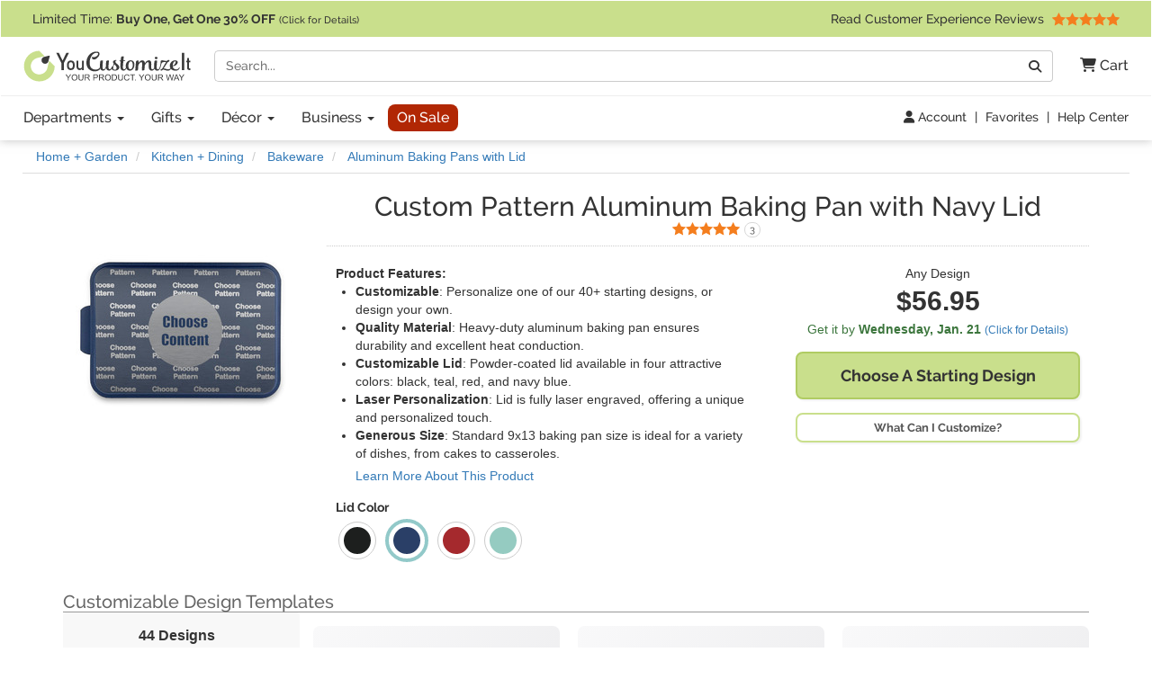

--- FILE ---
content_type: text/html; charset=utf-8
request_url: https://www.youcustomizeit.com/bbp/Aluminum-Baking-Pans-Navy-Lid/4904584?filters=575043
body_size: 14445
content:
<!DOCTYPE html>
<html lang="en">
		<head>
		<title>Pattern Aluminum Baking Pans with Navy Lid | YouCustomizeIt</title>
					<meta name="description" content="Design Your Own Aluminum Baking Pan or Customize Any of Our 40+ Design Templates to Match Your Unique Style. Personalize for Free! Preview Online!" />
			<meta property="og:description" content="Design Your Own Aluminum Baking Pan or Customize Any of Our 40+ Design Templates to Match Your Unique Style. Personalize for Free! Preview Online!" />
				<meta name="viewport" content="width=device-width, initial-scale=1" />
<link rel="stylesheet" href="/catalog/bootstrap-3.4.1-fork.css?lm=1745345159" /><link rel="stylesheet" href="https://www.youcustomizeit.com/catalog/main.css?lm=1763161789" /><link rel="stylesheet" href="/css/fontawesome.min.css?lm=1744823922" /><link rel="apple-touch-icon" sizes="180x180" href="https://www.youcustomizeit.com/apple-touch-icon.png">
<link rel="icon" type="image/png" sizes="192x192"  href="https://www.youcustomizeit.com/android-icon-192x192.png">
<link rel="icon" type="image/png" sizes="32x32" href="https://www.youcustomizeit.com/favicon-32x32.png">
<link rel="icon" type="image/png" sizes="16x16" href="https://www.youcustomizeit.com/favicon-16x16.png">
<link rel="manifest" href="https://www.youcustomizeit.com/manifest.json">
<link rel="mask-icon" href="https://www.youcustomizeit.com/safari-pinned-tab.svg" color="#5bbad5">
<script>(function(w,d,u){w.readyQ=[];w.bindReadyQ=[];function p(x,y){if(x=="ready"){w.bindReadyQ.push(y);}else{w.readyQ.push(x);}};var a={ready:p,bind:p};w.$=w.jQuery=function(f){if(f===d||f===u){return a}else{p(f)}}})(window,document)</script>
<script>
(function(w,d,t,r,u){var f,n,i;w[u]=w[u]||[],f=function(){var o={ti:"17000660"};o.q=w[u],w[u]=new UET(o),w[u].push("pageLoad")},n=d.createElement(t),n.src=r,n.async=1,n.onload=n.onreadystatechange=function(){var s=this.readyState;s&&s!=="loaded"&&s!=="complete"||(f(),n.onload=n.onreadystatechange=null)},i=d.getElementsByTagName(t)[0],i.parentNode.insertBefore(n,i)})(window,document,"script","//bat.bing.com/bat.js","uetq");
!function(f,b,e,v,n,t,s){if(f.fbq)return;n=f.fbq=function(){n.callMethod?
n.callMethod.apply(n,arguments):n.queue.push(arguments)};if(!f._fbq)f._fbq=n;
n.push=n;n.loaded=!0;n.version='2.0';n.queue=[];t=b.createElement(e);t.async=!0;
t.src=v;s=b.getElementsByTagName(e)[0];s.parentNode.insertBefore(t,s)}(window,
document,'script','//connect.facebook.net/en_US/fbevents.js');
fbq('init', '1908523986050152');
fbq('track', 'PageView');
</script>
<script>
	window.dataLayer = window.dataLayer || [];
	function gtag(){dataLayer.push(arguments);}
</script>
<script>
gtag('js', new Date());
gtag('config', 'AW-984944075');
gtag('config', 'G-4RCRNGRE4B', {page_location: [location.protocol, '//', location.host, location.pathname].join('')+"", content_group: 'Blank Base Product'});
window.onerror = function(message, source, lineno, colno, error) {
    if (message.indexOf("Script error") == -1){
		var error_data = {
			"error_message": message,
			"error_additional_data": navigator.userAgent
		};
		if (error?.stack) {
			error_data.error_stack = error.stack;
		}
		error_data.error_source = source || "unknown";
		if (lineno != null) {
			error_data.error_source += ":" + lineno;
		}
		gtag("event", "js_error", error_data);
    }
}
window.addEventListener('unhandledrejection', function(event) {
    gtag("event", "js_error", {
        error_message: event.reason?.message || "Unhandled Promise rejection",
        error_stack: event.reason?.stack || "",
        error_additional_data: navigator.userAgent
    });
});
</script>
<!-- GROUP_1 -->
<!-- HEAD -->		<link rel="canonical" href="https://www.youcustomizeit.com/bbp/Aluminum-Baking-Pans-Navy-Lid/4904584" />
				<meta property="fb:app_id" content="1239456689474405" />
		<meta property="og:type" content="product" />
		<meta property="og:url" content="https://www.youcustomizeit.com/bbp/Aluminum-Baking-Pans-Navy-Lid/4904584" />
		<meta property="og:title" content="Pattern Aluminum Baking Pans with Navy Lid" />
					<meta property="og:image" content="https://www.youcustomizeit.com/pthumb/581155.jpg" />
			<meta property="og:image:width" content="1200" />
			<meta property="og:image:height" content="630" />
			<meta property="pinterest:image" content="https://www.youcustomizeit.com/pcollage/581155.jpg" />
				<meta property="product:price:amount" content="56.95" />
		<meta property="product:price:currency" content="USD" />
					<meta name="product:availability" content="instock">
			</head>
			<body itemscope itemtype="https://schema.org/WebPage" class="non-business-hours">
		
<noscript>
	<div class="site-warning">Please enable JavaScript to use our online design customization tool.</div>
</noscript>
<div class="sr-only">If you require assistance with our website, designing a product, or placing an order, you can contact us directly at 281-816-3285 (Monday to Friday 9am to 4pm Central Time)</div>
<nav class="navbar non-checkout">
	<div class="promo-bar">
	<div class="container-wide checkout-hidden"><a class="event" data-event-action="Promo Bar" href="https://www.youcustomizeit.com/?segment_id=8006194">
Limited Time: <b><span class="hidden-xs">Buy One, Get One</span><span class="hidden-sm hidden-md hidden-lg">BOGO</span> 30% OFF</b> <span style="font-size:0.8em">(Click for Details)</span></a> <div class="pull-right hidden-xs hidden-sm">			<a class="event" href="https://www.youcustomizeit.com/reviews" data-event-category="Navbar">Read Customer Experience Reviews				<span class="stars stars-5 small menu-item"></span>			</a>		</div>
	</div>
</div>
	<div class="container-wide">
		<div class="nav-top clearfix">
							<a class="logo" href="https://www.youcustomizeit.com/"><img src="https://www.youcustomizeit.com/common/Logos/YCI/yci-logo-2021.svg" alt="YouCustomizeIt Logo" width="300" height="56" /></a>
				<div class="nav-tools">
					<button class="btn hidden-sm hidden-md hidden-lg" data-toggle="collapse" data-target=".main-nav" aria-expanded="false" aria-controls="main-nav" aria-label="Toggle Navigation"><i class="fa-solid fa-bars"></i></button>
					<button class="btn hidden-sm hidden-md hidden-lg" data-toggle="collapse" data-target="#search-nav" aria-expanded="false" aria-controls="search-nav" aria-label="Toggle Search Bar"><i class="fa-solid fa-magnifying-glass"></i></button>
					<a class="cart-button" href="https://www.youcustomizeit.com/cart" role="button" >
						<i class="fa-solid fa-cart-shopping"></i><span class="hidden-sm hidden-md hidden-lg sr-only">Cart</span><span class="hidden-xs"> Cart</span>					</a>
				</div>
				<div class="search-nav-container">
					<form class="navbar-collapse collapse" role="search" action="https://www.youcustomizeit.com/search" method="get" id="search-nav">
						<div class="input-group">
							<label class="uncss">
								<span class="sr-only">Search</span>
								<input class="form-control" id="q" type="search" name="q" value="" placeholder="Search..." />
							</label>
							<span class="input-group-btn"><button onclick="this.form.submit()" class="btn btn-default" type="button"><i class="fa-solid fa-magnifying-glass"></i><span class="sr-only">Go</span></button></span>
						</div>
					</form>
				</div>
					</div>
	</div>

	<div class="nav-bottom">
		<div class="container-wide">
						<ul class="nav navbar-nav navbar-collapse collapse main-nav event" id="main-nav" data-event-category="Navbar">
																				<li class="dropdown">
							<a class="dropdown-toggle" href="https://www.youcustomizeit.com/bbp/browse" data-toggle="dropdown" role="button" aria-haspopup="true" aria-expanded="false">Departments <span class="caret"></span></a>
							<ul class="dropdown-menu">
																										<li><a href="https://www.youcustomizeit.com/c/Home-Garden/70007">Home + Garden</a></li>
																										<li><a href="https://www.youcustomizeit.com/c/Bar-Wine/70006">Bar + Wine</a></li>
																										<li><a href="https://www.youcustomizeit.com/c/Party-Celebration-Supplies/5503363">Party + Celebration Supplies</a></li>
																										<li><a href="https://www.youcustomizeit.com/c/Luggage-Bags/215926">Luggage + Bags</a></li>
																										<li><a href="https://www.youcustomizeit.com/c/Office-Desk/67730">Office + Desk</a></li>
																										<li><a href="https://www.youcustomizeit.com/c/DIY-Craft-Supplies/67782">DIY + Craft Supplies</a></li>
																										<li><a href="https://www.youcustomizeit.com/c/Drinkware/688409">Drinkware</a></li>
																										<li><a href="https://www.youcustomizeit.com/c/Apparel-Accessories/70031">Apparel + Accessories</a></li>
																										<li><a href="https://www.youcustomizeit.com/c/Car-Automotive/1015">Car + Automotive</a></li>
																										<li><a href="https://www.youcustomizeit.com/c/Sporting-Goods/470">Sporting Goods</a></li>
																										<li><a href="https://www.youcustomizeit.com/c/Pet-Accessories/730238">Pet Accessories</a></li>
																										<li><a href="https://www.youcustomizeit.com/c/Baby-Kids/1016">Baby + Kids</a></li>
																<li class="hidden-sm hidden-md hidden-lg"><a href="https://www.youcustomizeit.com/bbp/browse#departments">... See All Departments</a></li>
							</ul>
						</li>
					
																				<li class="dropdown">
							<a class="dropdown-toggle" href="https://www.youcustomizeit.com/c/Gifts/1057569" data-toggle="dropdown" role="button" aria-haspopup="true" aria-expanded="false">Gifts <span class="caret"></span></a>
							<ul class="dropdown-menu">
																										<li><a href="https://www.youcustomizeit.com/c/Gifts-For-Him/1162823">For Him</a></li>
																										<li><a href="https://www.youcustomizeit.com/c/Gifts-For-Her/1162822">For Her</a></li>
																										<li><a href="https://www.youcustomizeit.com/c/Gifts-for-Teens/1277438">For Teens</a></li>
																										<li><a href="https://www.youcustomizeit.com/c/Gifts-for-Kids/1138639">For Kids</a></li>
																										<li><a href="https://www.youcustomizeit.com/c/Gifts-for-Baby/1277435">For Baby</a></li>
																										<li><a href="https://www.youcustomizeit.com/c/Gifts-for-Pets-Pet-Lovers/1277439">For Pets &amp; Pet Lovers</a></li>
																										<li><a href="https://www.youcustomizeit.com/c/Gifts-for-Professionals/603250">For Professionals</a></li>
																										<li><a href="https://www.youcustomizeit.com/c/Gifts-By-Holidays-Occasions/603253">Holidays &amp; Occasions</a></li>
																<li class="hidden-sm hidden-md hidden-lg"><a href="https://www.youcustomizeit.com/c/Gifts/1057569">... See All Gifts</a></li>
							</ul>
						</li>
					
																				<li class="dropdown">
							<a class="dropdown-toggle" href="https://www.youcustomizeit.com/c/Decor/4958166" data-toggle="dropdown" role="button" aria-haspopup="true" aria-expanded="false">Décor <span class="caret"></span></a>
							<ul class="dropdown-menu">
																										<li><a href="https://www.youcustomizeit.com/c/Home-Wall-Decor/2574731">Home + Wall Decor</a></li>
																										<li><a href="https://www.youcustomizeit.com/c/Linens-Bedding/1014">Linens + Bedding</a></li>
																										<li><a href="https://www.youcustomizeit.com/c/Bathroom-Accessories/1013">Bathroom Accessories</a></li>
																										<li><a href="https://www.youcustomizeit.com/c/Kitchen-Dining/1012">Kitchen + Dining</a></li>
																										<li><a href="https://www.youcustomizeit.com/c/Garden-Outdoor/2609894">Garden + Outdoor</a></li>
																										<li><a href="https://www.youcustomizeit.com/c/Decor-By-Holidays-Occasions/4995433">By Holidays + Occasions</a></li>
																<li class="hidden-sm hidden-md hidden-lg"><a href="https://www.youcustomizeit.com/c/Decor/4958166">... See All Décor</a></li>
							</ul>
						</li>
					
																				<li class="dropdown">
							<a class="dropdown-toggle" href="https://www.youcustomizeit.com/c/For-Business/3588034" data-toggle="dropdown" role="button" aria-haspopup="true" aria-expanded="false">Business <span class="caret"></span></a>
							<ul class="dropdown-menu">
																										<li><a href="https://www.youcustomizeit.com/c/Gifts-for-Employees/3588036">Gifts for Employees</a></li>
																										<li><a href="https://www.youcustomizeit.com/c/Gifts-for-Clients/3588037">Gifts for Clients</a></li>
																										<li><a href="https://www.youcustomizeit.com/c/Logo-Apparel-Accessories/3642978">Apparel &amp; Accessories</a></li>
																										<li><a href="https://www.youcustomizeit.com/c/Logo-Car-Accessories/3588041">Car Accessories</a></li>
																										<li><a href="https://www.youcustomizeit.com/c/Business-Stationery/3643045">Business Stationery</a></li>
																										<li><a href="https://www.youcustomizeit.com/c/Logo-Office-Supplies/3588038">Logo Office Supplies</a></li>
																										<li><a href="https://www.youcustomizeit.com/c/Customized-Promotional-Products/3642972">Promotional Products</a></li>
																										<li><a href="https://www.youcustomizeit.com/c/Signage-for-Your-Business/3642984">Business Signage</a></li>
																										<li><a href="https://www.youcustomizeit.com/c/Trade-Show-Display-Accessories/3641708">Trade Show Display + Accessories</a></li>
																										<li><a class="btn-like" href="https://www.youcustomizeit.com/i/Bulk-Orders-For-Teams-Groups-Businesses/2450478">Bulk Orders</a></li>
																<li class="hidden-sm hidden-md hidden-lg"><a href="https://www.youcustomizeit.com/c/For-Business/3588034">... See All Business</a></li>
							</ul>
						</li>
					
																				<li>
							<a class="sale-cat special" href="https://www.youcustomizeit.com/c/Sale/2686965">On Sale</a>
						</li>
					
								<li class="top-bar-overflow hidden visible-xs">
					<a href="https://www.youcustomizeit.com/reviews" ><span class="stars stars-5 small menu-item"></span><br/> Read Customer Experience Reviews</a>
				</li>
			</ul>
					</div>
	</div>

<div class="tools-bar event" data-event-category="Navbar">
	<div class="container-wide">
				<a href="/profile" data-event-label="Account"><i class="fa-solid fa-user"></i> Account</a> <span class="spacer">|</span>
					<a href="/favorites">Favorites</a> <span class="spacer">|</span>
			<a href="https://www.youcustomizeit.com/i/Help-FAQs/1520580">Help Center</a>
			</div>
</div>

	</nav>
		<div id="page" class="using-filters">
							<div class="breadcrumbs container-wide">
					<ul class="breadcrumb event" itemprop="breadcrumb" itemscope itemtype="https://schema.org/BreadcrumbList" data-event-category="Breadcrumb">
												<li itemprop="itemListElement" itemscope itemtype="https://schema.org/ListItem">
						<a href="/c/Home-Garden/70007" itemprop="item">
							<span itemprop="name">Home + Garden</span>
						</a>
						<meta itemprop="position" content="1" />
					</li>
																<li itemprop="itemListElement" itemscope itemtype="https://schema.org/ListItem">
						<a href="/c/Kitchen-Dining/1012" itemprop="item">
							<span itemprop="name">Kitchen + Dining</span>
						</a>
						<meta itemprop="position" content="2" />
					</li>
																<li itemprop="itemListElement" itemscope itemtype="https://schema.org/ListItem">
						<a href="/c/Bakeware/6841417" itemprop="item">
							<span itemprop="name">Bakeware</span>
						</a>
						<meta itemprop="position" content="3" />
					</li>
																<li itemprop="itemListElement" itemscope itemtype="https://schema.org/ListItem">
						<a href="/bbp/Aluminum-Baking-Pans-Lid/4904580" itemprop="item">
							<span itemprop="name">Aluminum Baking Pans with Lid</span>
						</a>
						<meta itemprop="position" content="4" />
					</li>
									</ul>
				</div>
						<div itemscope itemtype="https://schema.org/Product">
				<div itemprop="brand" itemtype="https://schema.org/Brand" itemscope>
			      <meta itemprop="name" content="YouCustomizeIt" />
			    </div>
									<meta itemprop="productID" content="581155" />
													<meta itemprop="sku" content="cp-alm-bkng-pn-ld-nv+965833" />
					<meta itemprop="mpn" content="cp-alm-bkng-pn-ld-nv+965833" />
								<meta itemprop="itemCondition" itemscope itemtype="https://schema.org/OfferItemCondition" content="https://schema.org/NewCondition" />

									<div class="container">
						<div class="row">
							<div class="col-md-3 bar-style-sm" style="text-align:center;">
								<a href="#products" tabindex="-1" class="scroller"><img src="https://www.youcustomizeit.com/common/BBP/Aluminum-Baking-Pans-with-Navy-Lid-2_250x250.jpg" alt="Aluminum Baking Pan with Navy Lid" width="250" height="250" style="border-radius:8px;" /></a>
							</div>
							<div class="col-md-9">
								<div class="title-box" style="text-align:center;">
									<h1><span class="line">Custom Pattern Aluminum Baking Pan with Navy Lid</span></h1>

																			<div class="rating" style="display:inline">
											<a href="#reviews" class="scroller" data-event-label="See Reviews" itemprop="aggregateRating" itemscope itemtype="https://schema.org/AggregateRating">
												<span class="stars small stars-5 stars10-10"><span class="sr-only"><span itemprop="ratingValue">5.0</span> Stars</span> <span itemprop="reviewCount">3</span> <span class="sr-only">Reviews</span></span>
											</a>
										</div>
																	</div>

								<meta itemprop="name" content="Design Your Own Aluminum Baking Pan with Navy Lid" >
																	<meta itemprop="image" content="https://www.youcustomizeit.com/common/MAKE/965833/Design-Your-Own-Aluminum-Baking-Pan-Navy-Lid-FRONT.jpg?lm=1759505331" />
																
								<div class="row">
									<div class="col-sm-7">
										<div style="padding:10px;">
											<b>Product Features:</b>
											<ul style="padding-left:22px;" itemprop="positiveNotes" itemscope itemtype="https://schema.org/ItemList">
																									<li itemprop="itemListElement"><b>Customizable</b>: Personalize one of our 40+ starting designs, or design your own.</li>
																									<li itemprop="itemListElement"><b>Quality Material</b>: Heavy-duty aluminum baking pan ensures durability and excellent heat conduction.</li>
																									<li itemprop="itemListElement"><b>Customizable Lid</b>: Powder-coated lid available in four attractive colors: black, teal, red, and navy blue.</li>
																									<li itemprop="itemListElement"><b>Laser Personalization</b>: Lid is fully laser engraved, offering a unique and personalized touch.</li>
																									<li itemprop="itemListElement"><b>Generous Size</b>: Standard 9x13 baking pan size is ideal for a variety of dishes, from cakes to casseroles.</li>
																								<li class="learn-more"><a href="#description" class="scroller">Learn More About This Product</a></li>
											</ul>
											
											
												<div class="option-container" id="options" style="margin:0px">
																																										<b class="option-group">Lid Color</b>
																														<ul class="options swatches">
																																	<li class="">
																		<a href="/bbp/Aluminum-Baking-Pans-Black-Lid/4904589?filters=575043">	
																																							<img src="https://www.youcustomizeit.com/util/swatch.php?hex=222423&w=50" width="50" height="50" alt="Black Swatch" /><span class="prompt">Black</span>																																					</a>
																	</li>
																																	<li class="active ">
																		<a href="/bbp/Aluminum-Baking-Pans-Navy-Lid/4904584?filters=575043">	
																																							<img src="https://www.youcustomizeit.com/util/swatch.php?hex=2E4167&w=50" width="50" height="50" alt="Navy Swatch" /><span class="prompt">Navy</span>																																					</a>
																	</li>
																																	<li class="">
																		<a href="/bbp/Aluminum-Baking-Pans-Red-Lid/4904587?filters=575043">	
																																							<img src="https://www.youcustomizeit.com/util/swatch.php?hex=A42D30&w=50" width="50" height="50" alt="Red Swatch" /><span class="prompt">Red</span>																																					</a>
																	</li>
																																	<li class="">
																		<a href="/bbp/Aluminum-Baking-Pans-Teal-Lid/4904591?filters=575043">	
																																							<img src="https://www.youcustomizeit.com/util/swatch.php?hex=94CABF&w=50" width="50" height="50" alt="Teal Swatch" /><span class="prompt">Teal</span>																																					</a>
																	</li>
																															</ul>
																																							</div>
																					</div>
									</div>
									<div class="col-sm-5">
										<div style="padding:10px;">
											<div style="text-align:center;margin-bottom:15px;">
												Any Design
																								<div style="font-size:30px;font-weight:bold;">
													<div itemprop="offers" itemscope itemtype="https://schema.org/Offer" style="display:inline">
																																																									<span class="price" >$56.95</span>
																																										
																																										<link itemprop="url" href="https://www.youcustomizeit.com/bbp/Aluminum-Baking-Pans-Navy-Lid/4904584" />
														
																													<meta itemprop="price" content="56.95" />
															<meta itemprop="priceCurrency" content="USD" />
																																										
																													<link itemprop="availability" href="https://schema.org/InStock" />
																												<div itemprop="hasMerchantReturnPolicy" itemscope itemtype="https://schema.org/MerchantReturnPolicy">
															<meta itemprop="applicableCountry" content="US" />
															<meta itemprop="returnPolicyCountry" content="US" />
															<meta itemprop="returnPolicyCategory" content="https://schema.org/MerchantReturnFiniteReturnWindow" />
															<meta itemprop="merchantReturnDays" content="30" />
															<link itemprop="merchantReturnLink" href="https://www.youcustomizeit.com/returns" />
															<meta itemprop="returnMethod" content="https://schema.org/ReturnByMail" />
															<meta itemprop="itemDefectReturnFees" content="https://schema.org/FreeReturn" />
															<meta itemprop="customerRemorseReturnFees" content="https://schema.org/ReturnFeesCustomerResponsibility" />
															<meta itemprop="returnFees" content="https://schema.org/FreeReturn" />
														</div>
																													<div itemprop="shippingDetails" itemtype="https://schema.org/OfferShippingDetails" itemscope>
																<div itemprop="shippingRate" itemtype="https://schema.org/MonetaryAmount" itemscope>
																	<meta itemprop="value" content="12.95" />
																	<meta itemprop="currency" content="USD" />
																</div>
																<div itemprop="shippingDestination" itemtype="https://schema.org/DefinedRegion" itemscope>
																	<meta itemprop="addressCountry" content="US" />
																</div>
																																<div itemprop="deliveryTime" itemtype="https://schema.org/ShippingDeliveryTime" itemscope>
																	<div itemprop="handlingTime" itemtype="https://schema.org/QuantitativeValue" itemscope>
																		<meta itemprop="minValue" content="1" />
																		<meta itemprop="maxValue" content="2" />
																		<meta itemprop="unitCode" content="DAY" />
																	</div>
																	<div itemprop="transitTime" itemtype="https://schema.org/QuantitativeValue" itemscope>
																		<meta itemprop="minValue" content="1" />
																		<meta itemprop="maxValue" content="5" />
																		<meta itemprop="unitCode" content="DAY" />
																	</div>
																</div>
															</div>
																											</div>
												</div>
												<div class="ship-time">
																											<div title="Calculate Shipping" class="text-success ship-calc" data-product-id="581155">
															Get it by <b><span class="hidden-xs">Wednesday, </span>Jan. 21</b> 
																															<a href="#" style="font-size:12px;white-space: nowrap;">(Click for Details)</a>
																													</div>
																																							</div>
																																					<a href="#products" class="scroller btn cta btn-block"><span class="line">Choose A</span> <span class="line">Starting Design</span></a>
													<a class="btn btn-block secondary cta fancybox-popup btn-xs" target="_blank" href="https://www.youcustomizeit.com/i/What-Can-I-Customize/4706631">What Can I Customize?</a>
																							</div>
										</div>
									</div>
								</div>
							</div>
						</div>
					</div>
					<div data-section="products">
																		    <div class="container category-items">
    
            
                <div class="sort-bar">
            <h2 id="products" class="products-title">
                Customizable Design Templates                                            </h2>
        </div>
        
            <div class="row with-filter-column">
        <div class="col-md-3">
                    <div class="refinements with-active-filters">
                        <div class="results-count">
                44 Designs                <a class="hidden visible-xs visible-sm show-filters" ><i class="fa-solid fa-sliders"></i> Filter / Sort</a>
            </div>
            <div class="refinement-sort">
                                                        <select class="sort form-control" name="sort" data-clear-param="limit" data-hash="products" aria-label="Sort Products">
                                                    <option value="none">Sort: Featured</option>
                                                    <option value="popular">Sort: Most Popular</option>
                                                    <option value="newest">Sort: Newest</option>
                                            </select>
                            </div>
                            <div class="refinement-search">
                    <label class="uncss">
                        <span class="sr-only">Filter Results</span>
                        <input
                            type="search"
                            id="filter-search"
                            class="form-control"
                                                            placeholder="Search Filters&hellip;"
                                                        data-filter="4904584,575043"
                            data-section="products"
                                                                                />
                    </label>
                </div>
                                        <div class="active-filters">
                                                                                            <a class="active-filter" href="https://www.youcustomizeit.com/bbp/Aluminum-Baking-Pans-Navy-Lid/4904584">
                            <span class="sr-only">Clear</span>
                            Patterns                            Designs                            <span class="sr-only">Filter</span>
                            <i class="fa-solid fa-xmark"></i>
                        </a>
                                                            <a class="clear-all" href="https://www.youcustomizeit.com/bbp/Aluminum-Baking-Pans-Navy-Lid/4904584">
                        Clear <span class="sr-only">All</span> Filters
                    </a>
                </div>
                                                                                                                <div data-refinement-id="575043" class="refinement-block ">
                        <a class="refinement-title">
                            Pattern Type                        </a>
                                                <ul>
                                                    </ul>
                                                <img src="/catalog/loading.gif" alt="Loading..." class="loading" />
                    </div>
                                                                            <div data-refinement-id="s776" class="refinement-block ">
                        <a class="refinement-title">
                            Design Gender                        </a>
                                                <ul>
                                                    </ul>
                                                <img src="/catalog/loading.gif" alt="Loading..." class="loading" />
                    </div>
                                                                            <div data-refinement-id="s409" class="refinement-block ">
                        <a class="refinement-title">
                            Design Audience                        </a>
                                                <ul>
                                                    </ul>
                                                <img src="/catalog/loading.gif" alt="Loading..." class="loading" />
                    </div>
                                                                            <div data-refinement-id="1103158" class="refinement-block ">
                        <a class="refinement-title">
                            Design Styles                        </a>
                                                <ul>
                                                    </ul>
                                                <img src="/catalog/loading.gif" alt="Loading..." class="loading" />
                    </div>
                                                                            <div data-refinement-id="603260" class="refinement-block ">
                        <a class="refinement-title">
                            Themes                        </a>
                                                <ul>
                                                    </ul>
                                                <img src="/catalog/loading.gif" alt="Loading..." class="loading" />
                    </div>
                                                                            <div data-refinement-id="2643626" class="refinement-block collapsed">
                        <a class="refinement-title">
                            Holiday + Occasion                        </a>
                                                <ul>
                                                    </ul>
                                                <img src="/catalog/loading.gif" alt="Loading..." class="loading" />
                    </div>
                                                                            <div data-refinement-id="3811038" class="refinement-block collapsed">
                        <a class="refinement-title">
                            Sports + Activities                        </a>
                                                <ul>
                                                    </ul>
                                                <img src="/catalog/loading.gif" alt="Loading..." class="loading" />
                    </div>
                                                                            <div data-refinement-id="2643717" class="refinement-block collapsed">
                        <a class="refinement-title">
                            Professions                        </a>
                                                <ul>
                                                    </ul>
                                                <img src="/catalog/loading.gif" alt="Loading..." class="loading" />
                    </div>
                                                                            <div data-refinement-id="441" class="refinement-block collapsed">
                        <a class="refinement-title">
                            Animals                        </a>
                                                <ul>
                                                    </ul>
                                                <img src="/catalog/loading.gif" alt="Loading..." class="loading" />
                    </div>
                                                        </div>
                </div>
        <div class="col-md-9">
    
    <div class="catalog-item-grid">
                                                                                    
                        
                                    <a class="catalog-item" href="/p/Logo-Aluminum-Baking-Pan-Navy-Lid/734105">
                                <div class="image">
                                        <img src="https://www.youcustomizeit.com/common/MAKE/6666411/Logo-Aluminum-Baking-Pan-Navy-Lid-FRONT_250x250.jpg?lm=1686947810" alt="Logo Aluminum Baking Pan with Navy Lid" width="250" height="250" loading="lazy" />
                                    </div>
                <div class="caption">
                    <span class="name">
                                                    <span style="display:block;font-size:0.8em">Customize It With</span>
                            <span>Logo Design</span>
                                            </span>
                                                                            </div>
            </a>
                                                                                
                        
                                    <a class="catalog-item" href="/p/Logo-Company-Name-Aluminum-Baking-Pan-Navy-Lid/581484">
                                <div class="image">
                                        <img src="https://www.youcustomizeit.com/common/MAKE/638421/Logo-Company-Name-Aluminum-Baking-Pan-Navy-Lid-FRONT_250x250.jpg?lm=1686954463" alt="Logo &amp; Company Name Aluminum Baking Pan with Navy Lid" width="250" height="250" loading="lazy" />
                                    </div>
                <div class="caption">
                    <span class="name">
                                                    <span style="display:block;font-size:0.8em">Customize It With</span>
                            <span>Logo &amp; Company Name Design</span>
                                            </span>
                                                                            </div>
            </a>
                                                                                
                        
                                    <a class="catalog-item" href="/p/Logo-Tag-Line-Aluminum-Baking-Pan-Navy-Lid-Personalized/581485">
                                <div class="image">
                                        <img src="https://www.youcustomizeit.com/common/MAKE/1634642/Logo-Tag-Line-Aluminum-Baking-Pan-Navy-Lid-FRONT_250x250.jpg?lm=1639522310" alt="Logo &amp; Tag Line Aluminum Baking Pan with Navy Lid (Personalized)" width="250" height="250" loading="lazy" />
                                    </div>
                <div class="caption">
                    <span class="name">
                                                    <span style="display:block;font-size:0.8em">Customize It With</span>
                            <span>Logo &amp; Tag Line Design</span>
                                            </span>
                                                                            </div>
            </a>
                                                                                
                        
                                    <a class="catalog-item" href="/p/Greek-Key-Aluminum-Baking-Pan-Navy-Lid-Personalized/581381">
                                <div class="image">
                                        <img src="https://www.youcustomizeit.com/common/MAKE/44766/Greek-Key-Aluminum-Baking-Pan-Navy-Lid-FRONT_250x250.jpg?lm=1639521981" alt="Greek Key Aluminum Baking Pan with Navy Lid (Personalized)" width="250" height="250" loading="lazy" />
                                    </div>
                <div class="caption">
                    <span class="name">
                                                    <span style="display:block;font-size:0.8em">Customize It With</span>
                            <span>Greek Key Design</span>
                                            </span>
                                                                            </div>
            </a>
                                                                                
                        
                                    <a class="catalog-item" href="/p/Striped-w-Whales-Aluminum-Baking-Pan-Navy-Lid-Personalized/581431">
                                <div class="image">
                                        <img src="https://www.youcustomizeit.com/common/MAKE/534125/Striped-w-Whales-Aluminum-Baking-Pan-Navy-Lid-FRONT_250x250.jpg?lm=1639522174" alt="Striped w/ Whales Aluminum Baking Pan with Navy Lid (Personalized)" width="250" height="250" loading="lazy" />
                                    </div>
                <div class="caption">
                    <span class="name">
                                                    <span style="display:block;font-size:0.8em">Customize It With</span>
                            <span>Striped w/ Whales Design</span>
                                            </span>
                                                                            </div>
            </a>
                                                                                
                        
                                    <a class="catalog-item" href="/p/Sugar-Skulls-Flowers-Aluminum-Baking-Pan-Navy-Lid-Personalized/581303">
                                <div class="image">
                                        <img src="https://www.youcustomizeit.com/common/MAKE/272060/Sugar-Skulls-Flowers-Aluminum-Baking-Pan-Navy-Lid-FRONT_250x250.jpg?lm=1639520796" alt="Sugar Skulls &amp; Flowers Aluminum Baking Pan with Navy Lid (Personalized)" width="250" height="250" loading="lazy" />
                                    </div>
                <div class="caption">
                    <span class="name">
                                                    <span style="display:block;font-size:0.8em">Customize It With</span>
                            <span>Sugar Skulls &amp; Flowers Design</span>
                                            </span>
                                                                            </div>
            </a>
                                                                                
                        
                                    <a class="catalog-item" href="/p/Square-Weave-Aluminum-Baking-Pan-Navy-Lid-Personalized/581423">
                                <div class="image">
                                        <img src="https://www.youcustomizeit.com/common/MAKE/227269/Square-Weave-Aluminum-Baking-Pan-Navy-Lid-FRONT_250x250.jpg?lm=1639522158" alt="Square Weave Aluminum Baking Pan with Navy Lid (Personalized)" width="250" height="250" loading="lazy" />
                                    </div>
                <div class="caption">
                    <span class="name">
                                                    <span style="display:block;font-size:0.8em">Customize It With</span>
                            <span>Square Weave Design</span>
                                            </span>
                                                                            </div>
            </a>
                                                                                
                        
                                    <a class="catalog-item" href="/p/Red-Black-Dots-Stripes-Aluminum-Baking-Pan-Navy-Lid-Personalized/581388">
                                <div class="image">
                                        <img src="https://www.youcustomizeit.com/common/MAKE/44562/Red-Black-Dots-Stripes-Aluminum-Baking-Pan-Navy-Lid-FRONT_250x250.jpg?lm=1639522022" alt="Red &amp; Black Dots &amp; Stripes Aluminum Baking Pan with Navy Lid (Personalized)" width="250" height="250" loading="lazy" />
                                    </div>
                <div class="caption">
                    <span class="name">
                                                    <span style="display:block;font-size:0.8em">Customize It With</span>
                            <span>Red &amp; Black Dots &amp; Stripes Design</span>
                                            </span>
                                                                            </div>
            </a>
                                                                                
                        
                                    <a class="catalog-item" href="/p/Butterflies-Aluminum-Baking-Pan-Navy-Lid-Personalized/598590">
                                <div class="image">
                                        <img src="https://www.youcustomizeit.com/common/MAKE/44559/Butterflies-Aluminum-Baking-Pan-Navy-Lid-FRONT_250x250.jpg?lm=1639523289" alt="Butterflies Aluminum Baking Pan with Navy Lid (Personalized)" width="250" height="250" loading="lazy" />
                                    </div>
                <div class="caption">
                    <span class="name">
                                                    <span style="display:block;font-size:0.8em">Customize It With</span>
                            <span>Butterflies Design</span>
                                            </span>
                                                                            </div>
            </a>
                                                                                
                        
                                    <a class="catalog-item" href="/p/Pink-Green-Geometric-Aluminum-Baking-Pan-Navy-Lid-Personalized/581415">
                                <div class="image">
                                        <img src="https://www.youcustomizeit.com/common/MAKE/225913/Pink-Green-Geometric-Aluminum-Baking-Pan-Navy-Lid-FRONT_250x250.jpg?lm=1639522117" alt="Pink &amp; Green Geometric Aluminum Baking Pan with Navy Lid (Personalized)" width="250" height="250" loading="lazy" />
                                    </div>
                <div class="caption">
                    <span class="name">
                                                    <span style="display:block;font-size:0.8em">Customize It With</span>
                            <span>Pink &amp; Green Geometric Design</span>
                                            </span>
                                                                            </div>
            </a>
                                                                                
                        
                                    <a class="catalog-item" href="/p/Houndstooth-Aluminum-Baking-Pan-Navy-Lid-Personalized/581366">
                                <div class="image">
                                        <img src="https://www.youcustomizeit.com/common/MAKE/67619/Houndstooth-Aluminum-Baking-Pan-Navy-Lid-FRONT_250x250.jpg?lm=1639521928" alt="Houndstooth Aluminum Baking Pan with Navy Lid (Personalized)" width="250" height="250" loading="lazy" />
                                    </div>
                <div class="caption">
                    <span class="name">
                                                    <span style="display:block;font-size:0.8em">Customize It With</span>
                            <span>Houndstooth Design</span>
                                            </span>
                                                                            </div>
            </a>
                                                                                
                        
                                    <a class="catalog-item" href="/p/Zebra-Print-Polka-Dots-Aluminum-Baking-Pan-Navy-Lid-Personalized/581308">
                                <div class="image">
                                        <img src="https://www.youcustomizeit.com/common/MAKE/45856/Zebra-Print-Polka-Dots-Aluminum-Baking-Pan-Navy-Lid-FRONT_250x250.jpg?lm=1639520851" alt="Zebra Print &amp; Polka Dots Aluminum Baking Pan with Navy Lid (Personalized)" width="250" height="250" loading="lazy" />
                                    </div>
                <div class="caption">
                    <span class="name">
                                                    <span style="display:block;font-size:0.8em">Customize It With</span>
                            <span>Zebra Print &amp; Polka Dots Design</span>
                                            </span>
                                                                            </div>
            </a>
                                                                                
                        
                                    <a class="catalog-item" href="/p/Horizontal-Stripe-Aluminum-Baking-Pan-Navy-Lid-Personalized/581358">
                                <div class="image">
                                        <img src="https://www.youcustomizeit.com/common/MAKE/215876/Horizontal-Stripe-Aluminum-Baking-Pan-Navy-Lid-FRONT_250x250.jpg?lm=1639521919" alt="Horizontal Stripe Aluminum Baking Pan with Navy Lid (Personalized)" width="250" height="250" loading="lazy" />
                                    </div>
                <div class="caption">
                    <span class="name">
                                                    <span style="display:block;font-size:0.8em">Customize It With</span>
                            <span>Horizontal Stripe Design</span>
                                            </span>
                                                                            </div>
            </a>
                                                                                
                        
                                    <a class="catalog-item" href="/p/Floral-Vine-Aluminum-Baking-Pan-Navy-Lid-Personalized/581391">
                                <div class="image">
                                        <img src="https://www.youcustomizeit.com/common/MAKE/165714/Floral-Vine-Aluminum-Baking-Pan-Navy-Lid-FRONT_250x250.jpg?lm=1639522052" alt="Floral Vine Aluminum Baking Pan with Navy Lid (Personalized)" width="250" height="250" loading="lazy" />
                                    </div>
                <div class="caption">
                    <span class="name">
                                                    <span style="display:block;font-size:0.8em">Customize It With</span>
                            <span>Floral Vine Design</span>
                                            </span>
                                                                            </div>
            </a>
                                                                                
                        
                                    <a class="catalog-item" href="/p/Cow-Print-Aluminum-Baking-Pan-Navy-Lid-Personalized/581361">
                                <div class="image">
                                        <img src="https://www.youcustomizeit.com/common/MAKE/74569/Cow-Print-Aluminum-Baking-Pan-Navy-Lid-FRONT_250x250.jpg?lm=1639521925" alt="Cow Print Aluminum Baking Pan with Navy Lid (Personalized)" width="250" height="250" loading="lazy" />
                                    </div>
                <div class="caption">
                    <span class="name">
                                                    <span style="display:block;font-size:0.8em">Customize It With</span>
                            <span>Cow Print Design</span>
                                            </span>
                                                                            </div>
            </a>
                                                                                
                        
                                    <a class="catalog-item" href="/p/Monogrammed-Damask-Aluminum-Baking-Pan-Navy-Lid/581293">
                                <div class="image">
                                        <img src="https://www.youcustomizeit.com/common/MAKE/53905/Monogrammed-Damask-Aluminum-Baking-Pan-Navy-Lid-FRONT_250x250.jpg?lm=1639520718" alt="Monogrammed Damask Aluminum Baking Pan with Navy Lid" width="250" height="250" loading="lazy" />
                                    </div>
                <div class="caption">
                    <span class="name">
                                                    <span style="display:block;font-size:0.8em">Customize It With</span>
                            <span>Monogrammed Damask Design</span>
                                            </span>
                                                                            </div>
            </a>
                                                                                
                        
                                    <a class="catalog-item" href="/p/Watercolor-Peonies-Aluminum-Baking-Pan-Navy-Lid-Personalized/598719">
                                <div class="image">
                                        <img src="https://www.youcustomizeit.com/common/MAKE/488580/Watercolor-Peonies-Aluminum-Baking-Pan-Navy-Lid-FRONT_250x250.jpg?lm=1639523414" alt="Watercolor Peonies Aluminum Baking Pan with Navy Lid (Personalized)" width="250" height="250" loading="lazy" />
                                    </div>
                <div class="caption">
                    <span class="name">
                                                    <span style="display:block;font-size:0.8em">Customize It With</span>
                            <span>Watercolor Peonies Design</span>
                                            </span>
                                                                            </div>
            </a>
                                                                                
                        
                                    <a class="catalog-item" href="/p/Tribal-Diamond-Aluminum-Baking-Pan-Navy-Lid-Personalized/581386">
                                <div class="image">
                                        <img src="https://www.youcustomizeit.com/common/MAKE/67615/Tribal-Diamond-Aluminum-Baking-Pan-Navy-Lid-FRONT_250x250.jpg?lm=1639521998" alt="Tribal Diamond Aluminum Baking Pan with Navy Lid (Personalized)" width="250" height="250" loading="lazy" />
                                    </div>
                <div class="caption">
                    <span class="name">
                                                    <span style="display:block;font-size:0.8em">Customize It With</span>
                            <span>Tribal Diamond Design</span>
                                            </span>
                                                                            </div>
            </a>
                                                                                
                        
                                    <a class="catalog-item" href="/p/Maroon-White-Aluminum-Baking-Pan-Navy-Lid-Personalized/581353">
                                <div class="image">
                                        <img src="https://www.youcustomizeit.com/common/MAKE/338696/Maroon-White-Aluminum-Baking-Pan-Navy-Lid-FRONT_250x250.jpg?lm=1639521910" alt="Maroon &amp; White Aluminum Baking Pan with Navy Lid (Personalized)" width="250" height="250" loading="lazy" />
                                    </div>
                <div class="caption">
                    <span class="name">
                                                    <span style="display:block;font-size:0.8em">Customize It With</span>
                            <span>Maroon &amp; White Design</span>
                                            </span>
                                                                            </div>
            </a>
                                                                                
                        
                                    <a class="catalog-item" href="/p/Polka-Dots-Aluminum-Baking-Pan-Navy-Lid-Personalized/581345">
                                <div class="image">
                                        <img src="https://www.youcustomizeit.com/common/MAKE/74529/Polka-Dots-Aluminum-Baking-Pan-Navy-Lid-FRONT_250x250.jpg?lm=1639521907" alt="Polka Dots Aluminum Baking Pan with Navy Lid (Personalized)" width="250" height="250" loading="lazy" />
                                    </div>
                <div class="caption">
                    <span class="name">
                                                    <span style="display:block;font-size:0.8em">Customize It With</span>
                            <span>Polka Dots Design</span>
                                            </span>
                                                                            </div>
            </a>
                                                                                
                        
                                    <a class="catalog-item" href="/p/Lotus-Flower-Aluminum-Baking-Pan-Navy-Lid-Personalized/581372">
                                <div class="image">
                                        <img src="https://www.youcustomizeit.com/common/MAKE/177890/Lotus-Flower-Aluminum-Baking-Pan-Navy-Lid-FRONT_250x250.jpg?lm=1639521948" alt="Lotus Flower Aluminum Baking Pan with Navy Lid (Personalized)" width="250" height="250" loading="lazy" />
                                    </div>
                <div class="caption">
                    <span class="name">
                                                    <span style="display:block;font-size:0.8em">Customize It With</span>
                            <span>Lotus Flower Design</span>
                                            </span>
                                                                            </div>
            </a>
                                                                                
                        
                                    <a class="catalog-item" href="/p/Giraffe-Print-Aluminum-Baking-Pan-Navy-Lid-Personalized/581331">
                                <div class="image">
                                        <img src="https://www.youcustomizeit.com/common/MAKE/44573/Giraffe-Print-Aluminum-Baking-Pan-Navy-Lid-FRONT_250x250.jpg?lm=1639521027" alt="Giraffe Print Aluminum Baking Pan with Navy Lid (Personalized)" width="250" height="250" loading="lazy" />
                                    </div>
                <div class="caption">
                    <span class="name">
                                                    <span style="display:block;font-size:0.8em">Customize It With</span>
                            <span>Giraffe Print Design</span>
                                            </span>
                                                                            </div>
            </a>
                                                                                
                        
                                    <a class="catalog-item" href="/p/Ladybugs-Gingham-Aluminum-Baking-Pan-Navy-Lid-Personalized/596283">
                                <div class="image">
                                        <img src="https://www.youcustomizeit.com/common/MAKE/44563/Ladybugs-Gingham-Aluminum-Baking-Pan-Navy-Lid-FRONT_250x250.jpg?lm=1639523245" alt="Ladybugs &amp; Gingham Aluminum Baking Pan with Navy Lid (Personalized)" width="250" height="250" loading="lazy" />
                                    </div>
                <div class="caption">
                    <span class="name">
                                                    <span style="display:block;font-size:0.8em">Customize It With</span>
                            <span>Ladybugs &amp; Gingham Design</span>
                                            </span>
                                                                            </div>
            </a>
                                                                                
                        
                                    <a class="catalog-item" href="/p/Monogram-Aluminum-Baking-Pan-Navy-Lid/581343">
                                <div class="image">
                                        <img src="https://www.youcustomizeit.com/common/MAKE/298910/Monogram-Aluminum-Baking-Pan-Navy-Lid-FRONT_250x250.jpg?lm=1639521905" alt="Monogram Aluminum Baking Pan with Navy Lid" width="250" height="250" loading="lazy" />
                                    </div>
                <div class="caption">
                    <span class="name">
                                                    <span style="display:block;font-size:0.8em">Customize It With</span>
                            <span>Monogram Design</span>
                                            </span>
                                                                            </div>
            </a>
                                                                    
                    <div class="load-more-bar">
                <a class="loadMore btn cta secondary" href="https://www.youcustomizeit.com/bbp/Aluminum-Baking-Pans-Navy-Lid/4904584?filters=575043&offset=24">
                    <img src="https://www.youcustomizeit.com/js/ajax-loader.gif" alt="Loading..." width="16" height="16" />
                                            Load More Designs
                                    </a>
            </div>
                                        <div class="extra-help-options">
                Couldn't find what you were looking for?<br/>
                                    <a class="btn btn-xs secondary btn-xs-block accent cta go-to-filters" href="#">Filter Results</a> 
                                                <a class="btn btn-xs secondary btn-xs-block accent cta" target="_blank" href="https://www.youcustomizeit.com/i/Help-FAQs/1520580">Contact Us</a>
                <a class="btn btn-xs secondary btn-xs-block accent cta chat-opener chat-online-only offline" href="https://www.youcustomizeit.com/i/Help-FAQs/1520580">Chat With Us</a>
                                    <div class="end-links">
                        <ul class="event" data-event-category="EndLinks">
                                                        <li><a href="/bbp/Aluminum-Baking-Pans-Navy-Lid/4904584"><i class="fa-solid fa-play"></i> See All <b>Aluminum Baking Pans with Navy Lid</b> Design Templates</a></li>
                                                        <li><a href="/c/Patterns/575043"><i class="fa-solid fa-play"></i> See More <b>Patterns</b> Design Templates</a></li>
                                                        <li><a href="/c/Bakeware/6841417"><i class="fa-solid fa-play"></i> See All <b>Bakeware</b></a></li>
                                                        <li><a href="/c/Kitchen-Dining/1012"><i class="fa-solid fa-play"></i> See All <b>Kitchen + Dining</b></a></li>
                                                        <li><a href="/c/Home-Garden/70007"><i class="fa-solid fa-play"></i> See All <b>Home + Garden</b></a></li>
                                                    </ul>
                    </div>
                            </div> 
                        </div>

            </div>
        </div>
    
    </div>
					</div>

					<div data-section="categories">
					

					</div>

					<div data-section="upsells">
										</div>
				
				<section itemprop="description" class="container description">
										<h2 id="description">About the <b>Aluminum Baking Pan with Lid</b></h2><div><p>Make a statement at your next pot luck gathering by bringing your dish in one of these custom aluminum pans with a customized lid.  You can be sure no one else will mistake their pan for yours when its time to go when yours is personalized just for you.</p>

<p>These 9x13 pans are made from a high quality aluminum with a powder coated lid.  Available in 4 colors - black, teal, red and navy blue - you are sure to find a color that suits you.  The lids click onto the pan to provide a tight fit and have an extended handle on one end to ease in removal.  </p>

<p>Great for baking cakes, casseroles, or any other dish or just simply transporting items like cupcakes, cookies or other baked treats, this pan is sure to be a great addition to your kitchen.</p>

<p>With the lid laser etched with the design of your choice these get the fully customized touch unique to you.  The possibilities are endless when you go to design your own cake pan lid.  With our design library you can make the design of your dreams come true.  </p></div><div><h3>Care Instructions:</h3><ul><li>Pan:<ul><li>Oven Safe</li><li>Dishwasher Safe</li></ul></li><li>Lid:<ul><li>Do not put in oven</li><li>Hand wash only</li></ul></li></ul></div>									</section>
				<div class="container">
					<h2>Product Specifications</h2>
					<table class="specifications">
						<tbody>
																<tr>
							<th>Product ID</th><td>581155</td>
						</tr>
											<tr>
							<th>SKU</th><td>cp-alm-bkng-pn-ld-nv+965833</td>
						</tr>
											<tr>
							<th>Brand</th><td>YouCustomizeIt</td>
						</tr>
											<tr>
							<th>Product Type</th><td>Cake Pans</td>
						</tr>
											<tr>
							<th>Print Style</th><td>Single-Sided</td>
						</tr>
											<tr>
							<th>Product Dimensions</th><td>14.5&quot; x 9.75&quot; x 3&quot;</td>
						</tr>
											<tr>
							<th>Material</th><td>Metal<br/> Aluminum</td>
						</tr>
											<tr>
							<th>Product Gender</th><td>Unisex</td>
						</tr>
											<tr>
							<th>Printable Color</th><td>Pre-Defined Color</td>
						</tr>
											<tr>
							<th>Production Method</th><td>Laser Engraved</td>
						</tr>
											<tr>
							<th>Department</th><td>Home + Garden</td>
						</tr>
											<tr>
							<th>Base Color <span class="varies">(For Selected Option)</span></th><td>Navy</td>
						</tr>
											<tr>
							<th>Design Color</th><td>Multicolored</td>
						</tr>
											<tr>
							<th>Pattern</th><td>Multiple Patterns Available</td>
						</tr>
											<tr>
							<th>Design Audience</th><td>Everyone</td>
						</tr>
											<tr>
							<th>Design Gender</th><td>Gender Neutral</td>
						</tr>
															</tbody>
					</table>
					<div class="product-contact-form">
						<span>Have a question about this product?</span>
						<a class="btn btn-xs secondary btn-xs-block accent cta fancybox-popup-on-large" target="_blank" href="https://www.youcustomizeit.com/contact?subject=I+Have+A+Product+Question&sku=cp-alm-bkng-pn-ld-nv">Contact Us</a>
					</div>
				</div>
								<div class="container">
									</div>
				<div data-section="reviews">
					<div id="reviews" class="container review-list">
            <h2>Reviews
            <span class="rating" style="display:inline-block;">
                <span class="stars small stars-5 stars10-10"><span class="sr-only">5 Stars</span></span>
                (5.0) based on
                                    <a href="/reviews/Aluminum-Baking-Pans-Navy-Lid/4904584">3 reviews</a>
                            </span>
            <a href="https://www.youcustomizeit.com/p/Design-Your-Own-Aluminum-Baking-Pan-Navy-Lid/581155/review" class="btn write-review pull-right">(Write A Review)</a>
        </h2>
                                <div class="review clearfix" id="review-6218816" itemprop="review" itemtype="https://schema.org/Review" itemscope>
                <div class="col-sm-3 col-md-2 hidden-xs">
                                                                                        <a tabindex="-1" href="https://www.youcustomizeit.com/p/Dog-Faces-Aluminum-Baking-Pan-Lid-Personalized/600281">
                                                                <img src="https://www.youcustomizeit.com/common/MAKE/409939/Dog-Faces-Aluminum-Baking-Pan-Black-Lid-FRONT-w-lid-off_150x150.jpg?lm=1639523579" alt="Dog Faces Aluminum Baking Pan with Lid (Personalized)" width="150" height="150" loading="lazy" />
                                            </a>
                                                    </div>
                <div class="col-sm-9 col-md-10">
                    <div itemprop="reviewRating" itemtype="https://schema.org/Rating" itemscope>
                        <meta itemprop="ratingValue" content="5" />
                        <meta itemprop="bestRating" content="5" />
                    </div>
                    <span class="title"><span class="stars small stars-5"><span class="sr-only">5 Stars</span></span> Very cool personalized gift</span>
                                            <div class="review-photos">
                                                            <a class="fancybox" data-fancybox-group="ri-6218816" href="https://www.youcustomizeit.com/common/review_photos_2/9e/64/48/4c/34/49/77/7e/60/7f/60/16/58/28/8e/ca.jpg">
                                                                        <img src="https://www.youcustomizeit.com/common/review_photos_2/9e/64/48/4c/34/49/77/7e/60/7f/60/16/58/28/8e/ca_100x100.jpg" alt="Generated Product Preview for KAREN J FISHER Review of Dog Faces Aluminum Baking Pan with Lid (Personalized)" width="100" height="100" loading="lazy" />
                                </a>
                                                            <a class="fancybox" data-fancybox-group="ri-6218816" href="https://www.youcustomizeit.com/common/review_photos_2/2a/9b/8f/3a/53/da/9a/19/a0/f6/ba/7d/1e/9f/19/59.jpg">
                                                                        <img src="https://www.youcustomizeit.com/common/review_photos_2/2a/9b/8f/3a/53/da/9a/19/a0/f6/ba/7d/1e/9f/19/59_100x100.jpg" alt="Generated Product Preview for KAREN J FISHER Review of Dog Faces Aluminum Baking Pan with Lid (Personalized)" width="100" height="100" loading="lazy" />
                                </a>
                                                    </div>
                                        <div class="content" itemprop="reviewBody">I purchased 2 of the customized 9x13 metal pans for my daughter and daughter-in-law for Christmas. They look beautiful. I have a similar pan that my mother-in-law bought me over 25 years ago and faithfully...especially around the holidays. Thanks for great gift giving!!</div>
                                        <span class="reviewer info" itemprop="author" itemtype="https://schema.org/Person" itemscope>Reviewer: <span itemprop="name">KAREN J FISHER</span> | <span class="verified-badge">Verified Customer</span></span>
                                            <span class="date info">Date: Nov 18, 2022</span>
                                                                                            <span class="info">Product: <a href="https://www.youcustomizeit.com/p/Dog-Faces-Aluminum-Baking-Pan-Lid-Personalized/600281">Dog Faces Aluminum Baking Pan with Lid (Personalized)</a></span>
                                                            </div>
            </div>
                                            <div class="review clearfix" id="review-5535767" itemprop="review" itemtype="https://schema.org/Review" itemscope>
                <div class="col-sm-3 col-md-2 hidden-xs">
                                                                                        <a tabindex="-1" href="https://www.youcustomizeit.com/dyo/Aluminum-Baking-Pans-Lid/4904580">
                                                                <img src="https://www.youcustomizeit.com/common/MAKE/965833/Design-Your-Own-Aluminum-Baking-Pan-Black-Lid-FRONT-w-lid-off_150x150.jpg?lm=1759505335" alt="Design Your Own Aluminum Baking Pan with Lid" width="150" height="150" loading="lazy" />
                                            </a>
                                                    </div>
                <div class="col-sm-9 col-md-10">
                    <div itemprop="reviewRating" itemtype="https://schema.org/Rating" itemscope>
                        <meta itemprop="ratingValue" content="5" />
                        <meta itemprop="bestRating" content="5" />
                    </div>
                    <span class="title"><span class="stars small stars-5"><span class="sr-only">5 Stars</span></span> Great Gift Idea!</span>
                                            <div class="review-photos">
                                                            <a class="fancybox" data-fancybox-group="ri-5535767" href="https://www.youcustomizeit.com/common/review_photos_2/7d/4a/2f/90/75/22/e6/f0/96/5d/70/f6/90/ec/cb/ae.jpg">
                                                                        <img src="https://www.youcustomizeit.com/common/review_photos_2/7d/4a/2f/90/75/22/e6/f0/96/5d/70/f6/90/ec/cb/ae_100x100.jpg" alt="Image Uploaded for sr Review of Design Your Own Aluminum Baking Pan with Lid" width="100" height="100" loading="lazy" />
                                </a>
                                                            <a class="fancybox" data-fancybox-group="ri-5535767" href="https://www.youcustomizeit.com/common/review_photos_2/c4/45/be/2c/10/28/75/22/b0/83/27/dd/87/37/a4/c1.jpg">
                                                                        <img src="https://www.youcustomizeit.com/common/review_photos_2/c4/45/be/2c/10/28/75/22/b0/83/27/dd/87/37/a4/c1_100x100.jpg" alt="Image Uploaded for sr Review of Design Your Own Aluminum Baking Pan with Lid" width="100" height="100" loading="lazy" />
                                </a>
                                                            <a class="fancybox" data-fancybox-group="ri-5535767" href="https://www.youcustomizeit.com/common/review_photos_2/19/3c/69/e8/3a/8a/a4/d1/01/89/5b/04/b2/8d/82/80.jpg">
                                                                        <img src="https://www.youcustomizeit.com/common/review_photos_2/19/3c/69/e8/3a/8a/a4/d1/01/89/5b/04/b2/8d/82/80_100x100.jpg" alt="Generated Product Preview for sr Review of Design Your Own Aluminum Baking Pan with Lid" width="100" height="100" loading="lazy" />
                                </a>
                                                    </div>
                                        <div class="content" itemprop="reviewBody">I recently ordered this Aluminum Baking Pan and put together this design for my nephew's birthday who just turned 12 and loves to bake but also loves riding. This ended up blending his two favorite things. Giving him something that belongs to only him and that he will be excited to use and it being in his favorite color, made me so happy to gift it. The baking pan isn't dishwasher safe cause it is aluminum but it won't deter him from using it at all. I would recommend this for anyone looking for a gift that can blend two hobbies or passions and especially a gift that encourages and inspires younger kids to make more things with their hands.</div>
                                        <span class="reviewer info" itemprop="author" itemtype="https://schema.org/Person" itemscope>Reviewer: <span itemprop="name">sr</span> | <span class="verified-badge">Verified Customer</span></span>
                                            <span class="date info">Date: Apr 05, 2022</span>
                                                                                            <span class="info">Product: <a href="https://www.youcustomizeit.com/dyo/Aluminum-Baking-Pans-Lid/4904580">Design Your Own Aluminum Baking Pan with Lid</a></span>
                                                            </div>
            </div>
                                            <div class="review clearfix" id="review-5109630" itemprop="review" itemtype="https://schema.org/Review" itemscope>
                <div class="col-sm-3 col-md-2 hidden-xs">
                                                                                        <a tabindex="-1" href="https://www.youcustomizeit.com/p/Rubber-Duckie-Aluminum-Baking-Pan-Lid-Personalized/581178">
                                                                <img src="https://www.youcustomizeit.com/common/MAKE/573698/Rubber-Duckie-Aluminum-Baking-Pan-Black-Lid-FRONT-w-lid-off_150x150.jpg?lm=1639521172" alt="Rubber Duckie Aluminum Baking Pan with Lid (Personalized)" width="150" height="150" loading="lazy" />
                                            </a>
                                                    </div>
                <div class="col-sm-9 col-md-10">
                    <div itemprop="reviewRating" itemtype="https://schema.org/Rating" itemscope>
                        <meta itemprop="ratingValue" content="5" />
                        <meta itemprop="bestRating" content="5" />
                    </div>
                    <span class="title"><span class="stars small stars-5"><span class="sr-only">5 Stars</span></span> Perfect Gift for a Baking Loving Kid!</span>
                                            <div class="review-photos">
                                                            <a class="fancybox" data-fancybox-group="ri-5109630" href="https://www.youcustomizeit.com/common/review_photos_2/c7/5c/15/fe/c4/3f/9c/71/ef/c3/92/f4/5c/8b/53/c5.jpg">
                                                                        <img src="https://www.youcustomizeit.com/common/review_photos_2/c7/5c/15/fe/c4/3f/9c/71/ef/c3/92/f4/5c/8b/53/c5_100x100.jpg" alt="Image Uploaded for Wesley Review of Rubber Duckie Aluminum Baking Pan with Lid (Personalized)" width="100" height="100" loading="lazy" />
                                </a>
                                                            <a class="fancybox" data-fancybox-group="ri-5109630" href="https://www.youcustomizeit.com/common/review_photos_2/6b/93/23/0d/5f/47/ff/dd/cb/cb/cd/56/2d/88/2a/e7.jpg">
                                                                        <img src="https://www.youcustomizeit.com/common/review_photos_2/6b/93/23/0d/5f/47/ff/dd/cb/cb/cd/56/2d/88/2a/e7_100x100.jpg" alt="Image Uploaded for Wesley Review of Rubber Duckie Aluminum Baking Pan with Lid (Personalized)" width="100" height="100" loading="lazy" />
                                </a>
                                                            <a class="fancybox" data-fancybox-group="ri-5109630" href="https://www.youcustomizeit.com/common/review_photos_2/0f/31/05/27/55/40/a8/f1/ae/13/25/c0/ed/8c/21/27.jpg">
                                                                        <img src="https://www.youcustomizeit.com/common/review_photos_2/0f/31/05/27/55/40/a8/f1/ae/13/25/c0/ed/8c/21/27_100x100.jpg" alt="Generated Product Preview for Wesley Review of Rubber Duckie Aluminum Baking Pan with Lid (Personalized)" width="100" height="100" loading="lazy" />
                                </a>
                                                    </div>
                                        <div class="content" itemprop="reviewBody">We got this pan for my daughter and let her customize it.  She loves to bake and is always looking for a pan to bake in so now she has her own just for her.  She made pumpkin bread in it for the first time last night and it was quickly devoured as it is incredibly delicious!  Cleans up nicely, baked evenly, and the lid gives it that personal touch so she knows its hers!  The quality of the engraving is superb and we couldn't be happier with the end result!</div>
                                        <span class="reviewer info" itemprop="author" itemtype="https://schema.org/Person" itemscope>Reviewer: <span itemprop="name">Wesley</span> | <span class="verified-badge">Verified Customer</span></span>
                                            <span class="date info">Date: Nov 04, 2021</span>
                                                                                            <span class="info">Product: <a href="https://www.youcustomizeit.com/p/Rubber-Duckie-Aluminum-Baking-Pan-Lid-Personalized/581178">Rubber Duckie Aluminum Baking Pan with Lid (Personalized)</a></span>
                                                            </div>
            </div>
                                        <a class="btn cta btn-block" href="/reviews/Aluminum-Baking-Pans-Navy-Lid/4904584">See All 3 Reviews</a>
            </div>
				</div>
									<div class="container marketing-description">
						<div>Check out our other great <a href="https://www.youcustomizeit.com/c/Kitchen-Dining/1012">kitchen products</a> to fully outfit your kitchen with our custom products.</div>					</div>
							</div>
		</div>
		<script>
			fbq('track', 'ViewContent', {
				content_ids: ["cp-alm-bkng-pn-ld-nv+965833"],
				content_type: 'product',
				value: 56.95,
				currency: 'USD'
			});
			gtag("event", "view_item", {
				currency: "USD",
				value: 56.95,
				bbp_id: 4904584,
				bbp_sku: "cp-alm-bkng-pn-ld-nv",
				bbp_name: "Aluminum Baking Pan with Navy Lid",
				design_id: 965833,
				design_name: "Design Your Own",
				cdid: 965833,
				items:[{
					id: "cp-alm-bkng-pn-ld-nv+965833",
					google_business_vertical: "retail",
					item_id: "cp-alm-bkng-pn-ld-nv+965833",
					item_name: "Design Your Own Aluminum Baking Pan with Navy Lid",
					affiliation: "YouCustomizeIt",
					price: 56.95,
					item_bbp_id: 4904584,
					item_bbp_sku: "cp-alm-bkng-pn-ld-nv",
					item_bbp_name: "Aluminum Baking Pan with Navy Lid",
					item_design_id: 965833,
					item_design_name: "Design Your Own"				}]
			});
			$(function(){
				if(typeof window.attentive !== 'undefined'){
					window.attentive.analytics.productView({
						items:[{
							productId: 4904584,
							productVariantId: "581155",
							productUrl: "https:\/\/www.youcustomizeit.com\/dyo\/4904584",
														productImage: "https:\/\/www.youcustomizeit.com\/common\/MAKE\/965833\/Design-Your-Own-Aluminum-Baking-Pan-Navy-Lid-FRONT_500x500.jpg?lm=1759505331",
														name: "Design Your Own Aluminum Baking Pan with Navy Lid",
							price: {
								value: 56.95,
								currency: "USD"
							}
						}]
					});
				}
			});
		</script>
		<footer class="event hidden-print" data-event-category="Footer">
	<div class="container">
					<div class="row padded-row">
	<div class="col-md-3">		<a href="https://www.youcustomizeit.com/i/YouCustomizeIt-Love-It-Return-It-Guarantee/2442740" class="footer-block-link clearfix">
			<img src="/common/sgraphics/YCI-Guaranteed-Seal.png" alt="YouCustomizeIt Returns Accepted" width="161" height="120" loading="lazy" />			<span>Love It,
				<br class="hidden-xs" /> or Return It!
			</span>		</a>		<a href="https://www.youcustomizeit.com/i/Quality-Products-Hand-Made-for-You-in-the-USA/2450463" class="footer-block-link clearfix">
			<img src="/common/sgraphics/YCI-USA-Flag.png" alt="YouCustomizeIt Made In USA" width="191" height="120" loading="lazy" />			<span>Printed in the USA</span>		</a>	</div>
	<div class="col-sm-4 col-md-3">
		<div class="section-name">Company Info</div>
		<ul>
			<li>				<a href="https://www.youcustomizeit.com/i/Our-Story/2443016">Our Story</a>			</li>
			<li>				<a href="https://www.youcustomizeit.com/i/10-Reasons-Why-Customers-Love-YouCustomizeIt/2450461">Why YouCustomizeIt</a>			</li>
			<li>				<a href="https://www.youcustomizeit.com/reviews">Customer Reviews</a>			</li>
			<li>				<a href="https://www.youcustomizeit.com/i/Help-FAQs/1520580">Contact Us</a>			</li>
		</ul>
	</div>
	<div class="col-sm-4 col-md-3">
		<div class="section-name">Order Help</div>
		<ul>
			<li>				<a href="https://www.youcustomizeit.com/i/Ordering-Payment-Currency-Taxes/2450456">Order Information</a>			</li>
			<li>				<a href="https://www.youcustomizeit.com/i/Shipping-Information/3689434">Shipping Information</a>			</li>
			<li>				<a href="https://www.youcustomizeit.com/i/YouCustomizeIt-Love-It-Return-It-Guarantee/2442740">Guaranteed Returns</a>			</li>
			<li>				<a href="https://www.youcustomizeit.com/i/Your-Order-Status/3689368">Track my Package</a>			</li>
		</ul>
	</div>
	<div class="col-sm-4 col-md-3">
		<div class="section-name">Design Help</div>
		<ul>
			<li>				<a href="https://www.youcustomizeit.com/des/browse">See All Designs</a>			</li>
			<li>				<a href="https://www.youcustomizeit.com/i/Design-Help/1103473">Design Help</a>			</li>
			<li>				<a href="https://www.youcustomizeit.com/i/Design-Services/989921">Design Services</a>			</li>
			<li>				<a href="https://www.youcustomizeit.com/i/Bulk-Orders-For-Teams-Groups-Businesses/2450478">Bulk Orders</a>			</li>
		</ul>
	</div>
</div>
<div class="footer-end-links">
	<div class="social">		<a href="https://www.facebook.com/YouCustomizeItLLC/" target="_blank"><span class="fa-stack fa-2x">  <i class="fa-solid fa-circle fa-stack-2x"></i>  <i class="fa-brands fa-facebook fa-stack-1x fa-inverse"></i><span class="sr-only">Like Us on Facebook</span></span>		</a>		<a href="https://www.instagram.com/YouCustomizeIt/" target="_blank"><span class="fa-stack fa-2x">  <i class="fa-solid fa-circle fa-stack-2x"></i>  <i class="fa-brands fa-instagram fa-stack-1x fa-inverse"></i><span class="sr-only">Follow Us on Instagram</span></span>		</a>		<a href="https://www.tiktok.com/@youcustomizeit" target="_blank">			<span class="fa-stack fa-2x">  <i class="fa-solid fa-circle fa-stack-2x"></i>  <i class="fa-brands fa-tiktok fa-stack-1x fa-inverse"></i><span class="sr-only">Follow Us on TikTok</span></span>		</a>		<a href="https://www.pinterest.com/YouCustomizeIt/" target="_blank"><span class="fa-stack fa-2x">  <i class="fa-solid fa-circle fa-stack-2x"></i>  <i class="fa-brands fa-pinterest fa-stack-1x fa-inverse"></i><span class="sr-only">Follow Us on Pinterest</span></span>		</a> 	</div>
	<div class="legal">
		Copyright &copy; 2026, YouCustomizeIt, LLC.		<span class="hidden-xs">All rights reserved.</span>		<br class="hidden visible-xs" />
		<br />		<a href="https://www.youcustomizeit.com/i/Official-YouCustomizeIt-Coupons-Promo-Codes/2450481">Coupons</a> 		|		<a href="https://www.youcustomizeit.com/i/Privacy-Policy/2061272">Privacy Policy</a>		| 		<a href="https://www.youcustomizeit.com/i/Terms-Use-Agreement/4349550">User Agreement</a> 		| 		<a href="https://www.youcustomizeit.com/i/Accessibility/4130531">Accessibility</a>	</div>
</div>			</div>
</footer>

<script src="https://ajax.googleapis.com/ajax/libs/jquery/3.7.0/jquery.min.js"></script><script src="https://cdn.jsdelivr.net/npm/bootstrap@3.4.1/dist/js/bootstrap.min.js"></script><script src="https://www.youcustomizeit.com/js/fancybox/jquery.fancybox.pack.js?lm=1534287127"></script><link rel="stylesheet" href="https://www.youcustomizeit.com/js/selectize.bootstrap3.css?lm=1534287127" /><script src="https://www.youcustomizeit.com/js/selectize.min.js?lm=1534287127"></script><script src="https://cdn.attn.tv/yci/dtag.js"></script>
<script>
	function showAttentivePopup(){
		if(typeof window.__attentive.trigger == "function"){
			$("#messageModal").modal('hide');
			showLoadingModal();
			setTimeout(function(){
				$("#loadingModal").modal('hide');
			},1000);
			if(window.innerWidth >= 760){
				//call the desktop creative
				window.__attentive.trigger(null,null,null,978750);
			} else {
				//call the mobile creative
				window.__attentive.trigger(null,null,null,978744);
			}
		}else{
			alert("Something went wrong. An ad blocker may be preventing SMS opt-in.");
		}
	}
	</script>


<script>
$(function(){$.ajax({url: '/api/track?id=4904584',type: 'GET',dataType: "json",error: function() {},success: function(res) {}});});
</script>
<script src="https://www.youcustomizeit.com/catalog/main.js?lm=1768344515"></script><script src="https://www.youcustomizeit.com/catalog/interactive-image.js?lm=1744832820"></script>		<script>
			var rnk_variables = {
				customization_design_id: "965833",
				design_id: 965833,
				design_name: "Design Your Own",
				blank_base_product_id: 4904584,
				blank_base_product_sku: "cp-alm-bkng-pn-ld-nv",
				blank_base_product_name: "Aluminum Baking Pan with Navy Lid",
				product_id: 581155,
				product_sku: "cp-alm-bkng-pn-ld-nv+965833",
				product_name: "Design Your Own Aluminum Baking Pan with Navy Lid",
				product_price: 56.95			}
		</script>
		<script src="https://www.youcustomizeit.com/catalog/design-loader.js?lm=1757974138"></script>		<script src="https://www.youcustomizeit.com/catalog/product.js?lm=1757970131"></script>	</body>
	</html>
